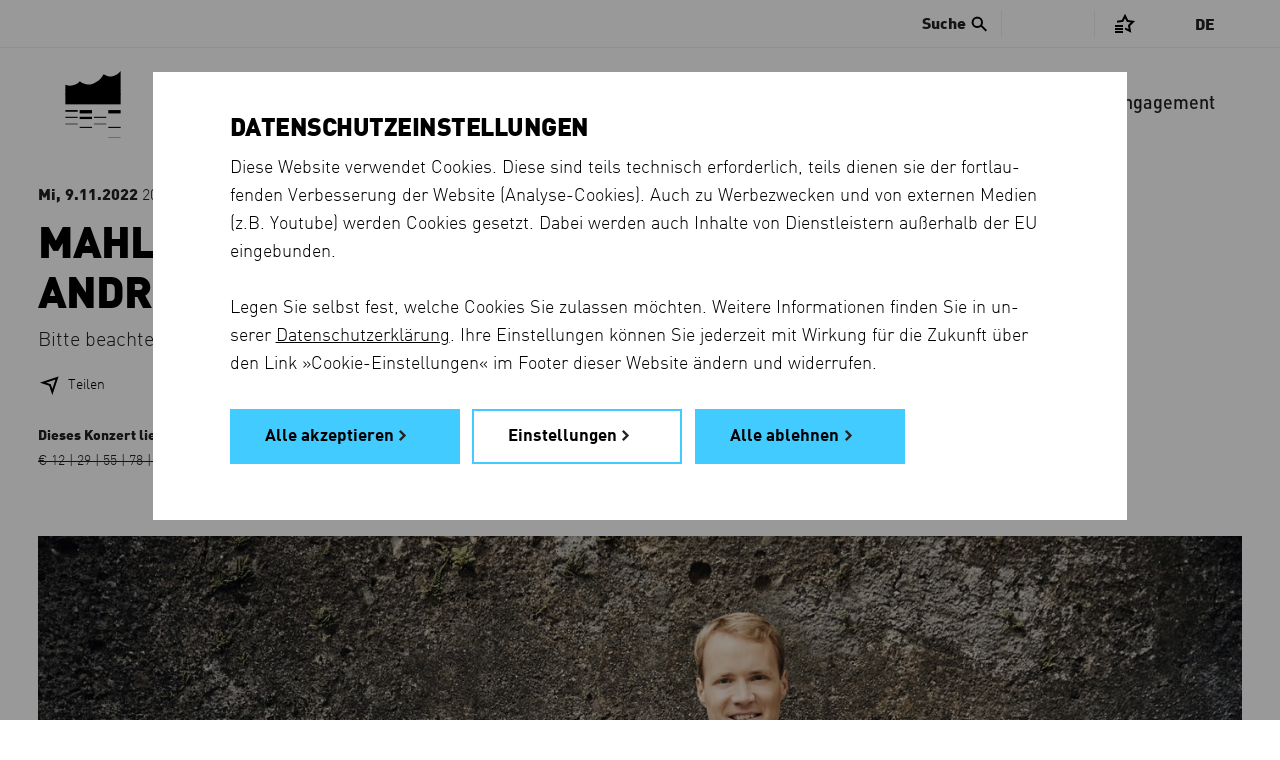

--- FILE ---
content_type: text/html; charset=utf-8
request_url: https://www.elbphilharmonie.de/de/programm/mahler-chamber-orchestra-andrew-staples-christoph-koncz/18254
body_size: 19618
content:




<!DOCTYPE HTML>
<html lang="de" prefix="og: http://ogp.me/ns# fb: http://ogp.me/ns/fb#" class="no-touch">
<head>
	<title>Mi, 9.11.2022 - Mahler Chamber Orchestra / Andrew Staples / Christoph Koncz - Elbphilharmonie Hamburg - Elbphilharmonie</title>

	<meta http-equiv="Content-Type" content="text/html; charset=UTF-8">
	<meta http-equiv="X-UA-Compatible" content="IE=edge">
	<meta name="description" content="Elbphilharmonie Großer Saal - Bitte beachten Sie die Besetzungsänderung">
	<meta name="robots" content="index, follow">
	<meta name="viewport" content="width=device-width, initial-scale=1.0, maximum-scale=5.0">
	<meta name="google-site-verification" content="JoUZ76dl6PXwuYZNAvCEgfVwns43082LWUvWr3_YDGg">
	<meta name="msvalidate.01" content="9AFB81202CCFE43F4652998779EE4914">

	<link rel="shortcut icon" href="https://d3c80vss50ue25.cloudfront.net/static/images/favicons/favicon.edbb048cd1b1.ico">
	<link rel="shortcut icon" sizes="196x196" href="https://d3c80vss50ue25.cloudfront.net/static/images/favicons/favicon-196.8d8dfca262e2.png">
	<link rel="icon" sizes="128x128" href="https://d3c80vss50ue25.cloudfront.net/static/images/favicons/favicon-128.529d6ecb723a.png">
	<link rel="icon" sizes="192x192" href="https://d3c80vss50ue25.cloudfront.net/static/images/favicons/favicon-192.7e5f03037d27.png">
	<link rel="apple-touch-icon" sizes="152x152" href="https://d3c80vss50ue25.cloudfront.net/static/images/favicons/favicon-152.3a9a6b59eb84.png">
	<link rel="apple-touch-icon" sizes="167x167" href="https://d3c80vss50ue25.cloudfront.net/static/images/favicons/favicon-167.605865468ee6.png">
	<link rel="apple-touch-icon" sizes="180x180" href="https://d3c80vss50ue25.cloudfront.net/static/images/favicons/favicon-180.eefc81e025b8.png">

	<link rel="preconnect" href="https://shop.elbphilharmonie.de/">
	<link rel="dns-prefetch" href="https://shop.elbphilharmonie.de/">
	<link rel="preconnect" href="https://cdn.elbphilharmonie.de/">
	<link rel="dns-prefetch" href="https://cdn.elbphilharmonie.de/">
	<link rel="dns-prefetch" href="https://merkliste.elbphilharmonie.de/">

	
	<link rel="alternate" href="/de/programm/mahler-chamber-orchestra-andrew-staples-christoph-koncz/18254" hreflang="de">
	
	<link rel="alternate" href="/en/whats-on/mahler-chamber-orchestra-andrew-staples-christoph-koncz/18254" hreflang="en">
	
	<link rel="alternate" hreflang="x-default" href="https://www.elbphilharmonie.de/de/programm/mahler-chamber-orchestra-andrew-staples-christoph-koncz/18254">

	<link href="https://d3c80vss50ue25.cloudfront.net/static/css/build/app.min.ca24ad70c7db.css" rel="stylesheet">

	

	

    <script>
        var DjangoApp = {
            settings: {
                STATIC_URL: "https://d3c80vss50ue25.cloudfront.net/static/",
                LANGUAGE_CODE: "de",
                ACTIVITY_ID: "",
                
                    SEARCH_URL_AJAX: "/de/suche/ajax/1/",
                    SEARCH_URL: "/de/suche/",
                
                NEWSLETTER_ENABLED: true,
                
                    API_USER_ENABLED: true,
                
                API_USER_DETAIL: "https://api.elbphilharmonie.de/de/api/user/",
                API_CART_DETAIL: "https://api.elbphilharmonie.de/de/api/cart/",
                SITE_ID: "6"
            },
            api: {},
            models: {},
            views: {},
            strings: {},
            templates: {}
        }
        var translations = {
            "expert-from": "Von",
            "expert-to": "Bis",
            "expert-composer": "Komponist",
            "expert-work": "Werk",
            "expert-distribution": "Reihe / Abonnement / Festival",
            "expert-performers": "Interpret",
            "expert-promoter": "Veranstalter",
            "expert-venue": "Spielort",
            "expert-day": "Tag",
            "expert-month": "Monat",
            "expert-year": "Jahr",
            "expert-period": "Zeitraum",
            "expert-reset": "Alle Filter löschen",
            "expert-canceled": "Auch abgesagte Termine anzeigen",
            "expert-error-date": "Bitte prüfen Sie das Datum",
            "expert-loading-text": "Die erweiterte Suche wird geladen...",
            "expert-results": "Ergebnisse",
            "expert-result": "Ergebnis",
            "expert-event-past": "Vergangene Veranstaltung",
						"unmute-video": "Stummschaltung aufheben",
						"mute-video": "Video stummschalten",
						"cartEmpty": "Warenkorb",
						"cartItemsCount": "Artikel im Warenkorb",
        }
    </script>


	<script id="cart-template" type="text/html">
		<% if(cart_items_count){ %>
		<span class="icon icon-basket has-item">Shopping Basket</span>
		<span class="items-count"><%- cart_items_count %></span>
		<% if(typeof remaining !== 'undefined'){ %><span class="additional-info"><%- remaining %> Min</span><% } %>
		<% }else{ %>
		<span class="icon icon-basket">Shopping Basket</span>
		<% } %>
	</script>


	<script id="user-template" type="text/html">
		<!-- profile1_link_begin -->
		<a href="" class="link-with-icon" title="Kundenkonto">
			<span class="icon icon-login">Kundenkonto</span>
			<!-- if logged in -->
			<% if(typeof is_authenticated !== 'undefined' && is_authenticated){ %><span class="additional-info"><%- display_name %></span><% } %>
		</a>
		<!-- profile1_link_end -->
		<% if(typeof is_authenticated !== 'undefined' && is_authenticated){ %>
		<div class="overlay-head-elements overlay-login">
			<div class="table">
				<div class="table-row">
					<div class="table-cell">
						<p class="username"><%- display_name %></p>
						<p><b>Kundennummer:</b> <%- customer_number %></p>
						<p><b>E-Mail:</b> <%- email %></p>
					</div>
					<div class="table-cell">
						<!-- profile2_link_begin -->
						<a href="">Kundenkonto</a>
						<!-- profile2_link_end -->
						<br>
						<!-- logout_link_begin -->
						<a href="">Logout</a>
						<!-- logout_link_end -->
					</div>
				</div>
			</div>
			<a href="#" class="icon icon-close" title="Close">Schließen</a>
		</div>
		<% } %>
	</script>

	

	

	
	<meta property="og:type" content="website" />
	<meta property="og:title" content="Mi, 9.11.2022 20 Uhr Mahler Chamber Orchestra / Andrew Staples / Christoph Koncz" />
	<meta property="og:description" content="Zwei tiefgründige Sinfonien von Franz Schubert rahmen diesen …" />
	
		<meta property="og:image" content="https://d3c80vss50ue25.cloudfront.net/media/filer_public_thumbnails/filer_public/aa/30/aa305aac-6502-4759-bbe3-73144414b1dd/konczchristoph_110476_110498_v3_byandreashechenberger1.jpg__1920x1920_q85_subject_location-942%2C411_subsampling-2_upscale.jpg" />
		<meta property="og:image:secure_url" content="https://d3c80vss50ue25.cloudfront.net/media/filer_public_thumbnails/filer_public/aa/30/aa305aac-6502-4759-bbe3-73144414b1dd/konczchristoph_110476_110498_v3_byandreashechenberger1.jpg__1920x1920_q85_subject_location-942%2C411_subsampling-2_upscale.jpg" />
	

	<meta property="article:author" content="https://www.facebook.com/elbphilharmonie.hamburg" />
	<meta property="og:image:width" content="500" />
	<meta property="og:image:height" content="480" />

	<script type="application/ld+json">
		{
			"url": "https://www.elbphilharmonie.de/de/programm/mahler-chamber-orchestra-andrew-staples-christoph-koncz/18254",
			"eventAttendanceMode": "https://schema.org/OfflineEventAttendanceMode",
			
			
			"offers": [
			
			{
			"url": "https://www.elbphilharmonie.de/de/programm/ticket/mahler-chamber-orchestra-andrew-staples-christoph-koncz/18254",
			"price": "12.00",
			"name": "eins",
			"@type": "Offer",
			"priceCurrency": "EUR",
			"availability": "http://schema.org/InStock",
			"category": "Primary"
			},
			
			{
			"url": "https://www.elbphilharmonie.de/de/programm/ticket/mahler-chamber-orchestra-andrew-staples-christoph-koncz/18254",
			"price": "29.00",
			"name": "zwei",
			"@type": "Offer",
			"priceCurrency": "EUR",
			"availability": "http://schema.org/InStock",
			"category": "Primary"
			},
			
			{
			"url": "https://www.elbphilharmonie.de/de/programm/ticket/mahler-chamber-orchestra-andrew-staples-christoph-koncz/18254",
			"price": "55.00",
			"name": "drei",
			"@type": "Offer",
			"priceCurrency": "EUR",
			"availability": "http://schema.org/InStock",
			"category": "Primary"
			},
			
			{
			"url": "https://www.elbphilharmonie.de/de/programm/ticket/mahler-chamber-orchestra-andrew-staples-christoph-koncz/18254",
			"price": "78.00",
			"name": "vier",
			"@type": "Offer",
			"priceCurrency": "EUR",
			"availability": "http://schema.org/InStock",
			"category": "Primary"
			},
			
			{
			"url": "https://www.elbphilharmonie.de/de/programm/ticket/mahler-chamber-orchestra-andrew-staples-christoph-koncz/18254",
			"price": "95.00",
			"name": "fünf",
			"@type": "Offer",
			"priceCurrency": "EUR",
			"availability": "http://schema.org/InStock",
			"category": "Primary"
			}
			
			],
			
			"location": {
			"@type": "MusicVenue",
			"address": "Platz der Deutschen Einheit 4,20457 Hamburg",
			"name": "Elbphilharmonie Großer Saal"
			},
			"@context": "http://schema.org/",
			"description": "Zwei tiefgründige Sinfonien von Franz Schubert rahmen diesen Konzertabend: Erklingt zu Beginn die&amp;nbsp; »Unvollendete« Siebte, schließt das Programm mit seiner »Tragischen« Vierten – in der der damals 19-Jährige mehr Innigkeit und manische Energie als wirkliche Tragik zum Ausdruckt bringt. Die Brücke bilden die Orchesterlieder von Benjamin Brittens außergewöhnlich besetzter Serenade, in der sich sich Tenor, Horn und Streicher zu einer wunderbar transparenten Mischung ergänzen.\n\nBitte beachten Sie: Aus gesundheitlichen Gründen muss die Dirigentin Joana Mallwitz kurzfristig die Leitung dieses Konzertes absagen. Das Dirigat übernimmt Christoph Koncz. Der junge Österreicher macht gerade rasant Karriere. In der laufenden Saison ist Christoph Koncz unter anderem mit dem Philharmonia Orchestra London zu erleben und gibt sein Debüt am Opernhaus Zürich und an der Opéra National de Bordeaux.",
			
				"image": "",
			
			
			"performer": [
			
			{
			"@type": "Person",
			"name": "Andrew Staples"
			},
			
			{
			"@type": "Person",
			"name": "José Vicente Castelló"
			},
			
			{
			"@type": "Person",
			"name": "Christoph Koncz"
			},
			
			{
			"@type": "Person",
			"name": "Mahler Chamber Orchestra"
			}
			
			],
			
			"@type": "MusicEvent",
			
			"name": "Mahler Chamber Orchestra / Andrew Staples / Christoph Koncz",
			
			"workPerformed": [
			
			{
			"@type": "CreativeWork",
			"name": "Franz Schubert"
			},
			
			{
			"@type": "CreativeWork",
			"name": "Sinfonie Nr. 7 h-Moll D 759 »Unvollendete«"
			},
			
			{
			"@type": "CreativeWork",
			"name": ""
			},
			
			{
			"@type": "CreativeWork",
			"name": "Benjamin Britten"
			},
			
			{
			"@type": "CreativeWork",
			"name": "Serenade für Tenor, Horn und Streicher op. 31"
			},
			
			{
			"@type": "CreativeWork",
			"name": ""
			},
			
			{
			"@type": "CreativeWork",
			"name": "– Pause –"
			},
			
			{
			"@type": "CreativeWork",
			"name": ""
			},
			
			{
			"@type": "CreativeWork",
			"name": ""
			},
			
			{
			"@type": "CreativeWork",
			"name": "Franz Schubert"
			},
			
			{
			"@type": "CreativeWork",
			"name": "Sinfonie Nr. 4 c-Moll D 417 »Tragische«"
			}
			
			],
			
			"startDate": "2022-11-09T20:00:00+01:00",
			"endDate": "2022-11-09T21:45:00+01:00"
		}
	</script>

</head>

<body class="no-js booking-detail-page">
	

	
		<!-- Google Tag Manager -->
<div data-cookie-consent="google_analytics">
  <!--if-consent
      <noscript><iframe src="//www.googletagmanager.com/ns.html?id=GTM-MH9K989"
      height="0" width="0" style="display:none;visibility:hidden"></iframe></noscript>
      <script>(function(w,d,s,l,i){w[l]=w[l]||[];w[l].push({'gtm.start':
      new Date().getTime(),event:'gtm.js'});var f=d.getElementsByTagName(s)[0],
      j=d.createElement(s),dl=l!='dataLayer'?'&l='+l:'';j.async=true;j.src=
      '//www.googletagmanager.com/gtm.js?id='+i+dl;f.parentNode.insertBefore(j,f);
      })(window,document,'script','dataLayer','GTM-MH9K989');</script>
    endif-->
</div>
<!-- End Google Tag Manager -->
	

	
	

	

	<div class="page-container " >

		








<header class="header">
	
	<a href="/de/" title="Elbphilharmonie Laeiszhalle Hamburg" class="header__logo">
		<svg version="1.1" xmlns="http://www.w3.org/2000/svg" xmlns:xlink="http://www.w3.org/1999/xlink" x="0px" y="0px"
	 viewBox="0 0 56 67.9" enable-background="new 0 0 56 67.9" xml:space="preserve" class="header__logo-svg">
<rect class="logo-line-11" x="43.5" y="39.6" width="12.5" height="3.4"/>
<rect class="logo-line-10" x="43.5" y="56.6" width="12.5" height="1.1"/>
<rect class="logo-line-9" x="43.5" y="67.6" width="12.5" height="0.3"/>
<rect class="logo-line-8" x="29" y="46.4" width="12.5" height="1.1"/>
<rect class="logo-line-7" x="29" y="53.4" width="12.5" height="0.6"/>
<rect class="logo-line-6" x="14.5" y="39.6" width="12.5" height="3.4"/>
<rect class="logo-line-5" x="14.5" y="46.4" width="12.5" height="2.3"/>
<rect class="logo-line-4" x="14.5" y="56.6" width="12.5" height="1.1"/>
<rect class="logo-line-3" y="39.6" width="12.5" height="1.7"/>
<rect class="logo-line-2" y="46.4" width="12.5" height="1.1"/>
<rect class="logo-line-1" y="53.4" width="12.5" height="0.6"/>
<rect class="logo-bottom" y="23.1" width="56" height="10.7"/>
<path class="logo-top" d="M56,0v24.1H0V13.9c5.1,2.2,11,0.8,14.7-3.4c7,6.3,18.5,2.8,24.1-7.3C49.2,9.8,55.9,0,56,0z"/>
<!-- <path class="logo-icon" d="M38.9,3.2c-5.6,10.1-17.1,13.6-24.1,7.3c-3.7,4.2-9.6,5.6-14.7,3.4l0,19.9h56V0C56,0,49.3,9.8,38.9,3.2"/> -->
</svg>

	</a>

	<div class="header__actions">
		<!-- Menu toggle button -->
		<button type="button" class="header__burger" aria-hidden="true" title="Menu">
			<i class="header__burger-line"></i>
			<i class="header__burger-line"></i>
			<i class="header__burger-line"></i>
		</button>

		<!-- User account icon -->
		<div class="header__actions--account header__above-item" data-name="Kundenkonto">
			<a href="#" class="header__above-account--link" title="Kundenkonto">
				<svg xmlns="http://www.w3.org/2000/svg" viewBox="0 0 24 24"><g data-name="Group 2201"><g fill="none" data-name="Group 2198" transform="translate(-1178 -12)"><path d="M1178 12h24v24h-24z" data-name="Rectangle 174"/><circle cx="4.746" cy="4.746" r="4.746" stroke="#000" stroke-miterlimit="10" stroke-width="2" data-name="Ellipse 81" transform="translate(1185.199 16.001)"/><path d="M1182.8 32.001a6.767 6.767 0 0 1 7-6.508 6.768 6.768 0 0 1 7 6.508" stroke="#000" stroke-miterlimit="10" stroke-width="2" data-name="Path 556"/></g></g></svg>
			</a>
		</div>

		<!-- Search icon -->
		<button type="button" class="header__actions--search" aria-hidden="true" title="Suche">
			<svg xmlns="http://www.w3.org/2000/svg" xml:space="preserve" x="0" y="0" version="1.1" viewBox="0 0 30 30"><path d="M29.875 27.35 19.076 16.549a10.444 10.444 0 0 0 1.916-6.035C20.992 4.714 16.29.01 10.49.01 4.69.01-.012 4.714-.012 10.515c0 5.8 4.703 10.501 10.502 10.501a10.47 10.47 0 0 0 5.956-1.854l10.81 10.81 2.619-2.62zM10.5 17.844a7.344 7.344 0 1 1 0-14.688 7.344 7.344 0 0 1 0 14.688z" fill="#000"/></svg>
		</button>
	</div>

	<nav aria-label="Main menu" class="header__navigation">
		<ul class="header__menu">
			<li class="header__menu-indicator"></li>
			
				<li class="header__menu-item header__menu-item--active" data-name="Programm">
					<a href="/de/programm/" class=" active" aria-current="page">Programm</a>
				</li>
			
				<li class="header__menu-item " data-name="Besuch">
					<a href="/de/besuch" class="">Besuch</a>
				</li>
			
				<li class="header__menu-item " data-name="Mediathek">
					<a href="/de/mediathek" class="">Mediathek</a>
				</li>
			
				<li class="header__menu-item " data-name="Die Häuser">
					<a href="/de/die-haeuser" class="">Die Häuser</a>
				</li>
			
				<li class="header__menu-item " data-name="Kinder &amp; Familie">
					<a href="/de/kinder-und-familie" class="">Kinder &amp; Familie</a>
				</li>
			
				<li class="header__menu-item " data-name="Shop">
					<a href="https://shop.elbphilharmonie.de/ep/de" class="">Shop</a>
				</li>
			
				<li class="header__menu-item " data-name="Engagement">
					<a href="/de/engagement" class="">Engagement</a>
				</li>
			
		</ul>

		<aside class="header__above">
			
				
					<div class="header__search js-search">
						<button class="header__search-button bold"><span class="header__search-text">Suche</span> <i class="icon-search"></i></button>
						<form id="search-form" action="/de/suche/" method="get" class="header__search-form js-search-form">
							<div class="header__search-wrapper">
								<i class="icon-search header__search-icon"></i>
								<label for="search-input" class="show-for-sr">Suche</label>
								<input type="search" id="search-input" placeholder="Suche" name="q" autocomplete="off" class="header__search-input js-autocomplete-input">
								<!-- <button type="submit" id="search-submit" value="Search" title=""></button> -->
							</div>
						</form>
						<nav class="header__autocomplete">
							<div class="header__autocomplete-loading loading-animation"></div>
              <div class="header__autocomplete-noresult">
                <h4>Ihre Suche ergab leider kein Ergebnis.</h4>
                <p class="din">Bitte versuchen Sie es mit einem anderen Suchbegriff.</p>
              </div>
							<ul class="header__autocomplete-list"></ul>
						</nav>
					</div>
				
			

			<div class="header__above-items--holder">
				<ul class="header__above-items header__above-items--auth-specific">
					<li class="header__above-item" data-name="Kundenkonto">
						<a href="#" class="header__above-account--link" title="Kundenkonto">
							<span class="header__above-text header__above-account--name bold">
								<span class="header__above-account--login">Login</span>
							</span>
							<i class="icon-account"></i>
						</a>
				</ul>
	
				<ul class="header__above-items">
					<li class="header__above-item header__above-item--merklist" data-name="Merkliste">
						<a href="#" title="Merkliste" class="" id="merklist">
							<i class="icon-merken"></i>
							<span class="header__above-count header__merklist-count"></span>
						</a>
					</li>
					
					<li class="header__above-item" data-name="Warenkorb">
						<a href="#" class="header__above-basket" title="Warenkorb">
							<i class="icon-basket"></i>
							<span class="header__above-count header__basket-count" aria-hidden="true"></span>
						</a>
					</li>
				</ul>
			</div>

			<div class="header__languages">
				
				
				<a href="#" class="header__languages-current" aria-expanded="false">De</a>
				<ul class="header__languages-options" aria-hidden="true">
					
						<li class="header__languages-option">
							<a href="/de/programm/mahler-chamber-orchestra-andrew-staples-christoph-koncz/18254"
                 class="header__languages-link--active  header__languages-link--DE header__languages-link"
                 lang="de" 
                 hreflang="de"
               >
							 	<!-- Show full language name -->
                <span class="show-for-large">
									Deutsch
								</span>

								<!-- Show just short name, e.g. EN -->
                <span class="hide-for-large">
									de
								</span>
              </a>
						</li>
					
						<li class="header__languages-option">
							<a href="/en/whats-on/mahler-chamber-orchestra-andrew-staples-christoph-koncz/18254"
                 class=" header__languages-link--EN header__languages-link"
                 lang="en" 
                 hreflang="en"
               >
							 	<!-- Show full language name -->
                <span class="show-for-large">
									English
								</span>

								<!-- Show just short name, e.g. EN -->
                <span class="hide-for-large">
									en
								</span>
              </a>
						</li>
					
				</ul>
			</div>
		</aside>

		<aside class="header__merklist grid-x align-center">
			<button title="Merkliste schließen" class="header__merklist-close" type="button"></button>
			<div class="header__merklist-wrapper cell small-10 medium-7 large-5" data-merkcontent="loggedin" style="display: none">
				<h2 class="header__merklist-title line-center">Ihre Merkliste ist leer</h2>
				<p class="header__merklist-text"> Mit der <strong>Merken</strong> <i class="icon-merken-star"></i> -Funktion können Sie Veranstaltungen in Ihrer Merkliste speichern.</p>
				<div class="header__merklist-button">
					<a href="/de/programm/" class="link link-default">Programm anschauen</a>
				</div>
			</div>

			<div class="header__merklist-wrapper cell small-10 medium-7 large-5" data-merkcontent="loggedout" >
				<h2 class="header__merklist-title line-center">Merkliste</h2>
				<p class="header__merklist-text">Um Ihre Merkliste einzusehen, müssen Sie sich anmelden. Wenn Sie noch kein Elbphilharmonie-Kundenkonto haben, können Sie sich schnell und einfach registrieren.</p>
				<div class="header__merklist-button">
					<a href="#" class="button link link-default header__merklist-account">Anmelden oder registrieren</a>
				</div>
			</div>

			<div class="header__merklist-container cell large-10 xlarge-12 grid-container" data-merkcontent="list" style="display: none">
        <div class="grid-x align-center header__merklist-header">
          <div class="cell large-8">
            <h2 class="header__merklist-title line-center">Merkliste</h2>
            <button type="button" class="header__merklist-clear" data-clear="all">Merkliste löschen <i class="icon-trash-merklist"></i></button>
            <button type="button" class="header__merklist-clear" data-clear="alert">Alle Ticketerinnungen deaktivieren <i class="icon-trash-merklist"></i></button>
          </div>
        </div>

				<!-- 
					Tab for events
					-
					This section contencted to tabGenerator() function in
					merklist.js. The name "events-tab__*" is the the key
					to separate tab from eachother. It mean everytime
					you want to create a new tab, you need to change
					"events-tab" to something else and pass it to the
					tabGenerator() function, whereever you want to use.
					-
					P.S.01 Don't miss the datasets on the <li> tags.
					P.S.02 Always add "events-tab__aside-item--active" to first <li> tag.
				-->
				<div class="events-tab grid-container">
					<aside class="events-tab__aside">
						<ul class="events-tab__aside-list">
							<li class="events-tab__aside-item events-tab__aside-item--active" tabindex="0" data-item="Upcoming" data-name="Upcoming">
								<!-- Upcoming Events -->
								Aktuelle Veranstaltungen
							</li>
							<li class="events-tab__aside-item" tabindex="0" data-item="Past" data-name="Past">
								<!-- Past Events -->
								Vergangene Veranstaltungen
							</li>
							<li class="events-tab__aside-line"></li>
						</ul>
					</aside>
				</div>
				<!-- /end -->

				<!-- 
					Event list
					-
					This "events-tab___*" here is also conetected to
					the tabGenerator() function. as long comment above
					will explain it better.
				-->
        <ul class="event-list events-tab__list merklist-list"></ul>
				<!-- /end -->

				<!-- 
					Empty list DOM
					-
					These element insert to "event-list" (the above element)
					by js so that we can use translate feature
				-->
				<ul style="display: none;" class="empty-elements">
					<li data-category="Past" class="past events-tab__item events-tab__item--empty">
						<span class="grid-x grid-margin-x align-center">
							<span class="cell large-8">
								Sie haben keine vergangenen Veranstaltungen gespeichert.
							</span>
						</span>
					</li>
					<li data-category="Upcoming" class="upcoming events-tab__item events-tab__item--empty">
						<span class="grid-x grid-margin-x align-center">
							<span class="cell large-8">
								Sie haben keine aktuellen Veranstaltungen gespeichert. 
							</span>
						</span>
					</li>
				</ul>

        <div class="header__merklist-loading">
          <div class="loading-animation"></div>
        </div>
        <div class="header__merklist-footer grid-margin-x grid-x align-center">
					<div class="cell large-8">
            <a href="/de/programm/" title="Weiter im Programm" class="button hollow link link-default">Weiter im Programm</a>
          </div>
        </div>
			</div>
		</aside>

	</nav>
</header>


		<main class="content-container">
			
	

	<header class="grid-container event-detail-head past">
		<div class="grid-x grid-x-margin">
			<div class="cell relative">
				<div class="grid-x">
					
						<div class="cell auto shrink date">
							<span class="caption">
								<time datetime="2022-11-09T20:00:00+01:00">
									<strong>Mi, 9.11.2022 </strong>
                                    20 Uhr
								</time>
							</span>
						</div>
					
					
						<div class="cell auto shrink place">
							<div id="search_content_start_1"></div>
							
								<a class="caption uppercase" data-anchor-link href="#venue">
									<strong>Elbphilharmonie</strong> Großer Saal
								</a>
							
							<div id="search_content_end_1"></div>
						</div>
					
				</div>
				<div class="grid-x grid-margin-x">
					<div class="cell large-8">
						<div id="search_content_start_2"></div>
						<h1 class="event-title no-line">
							Mahler Chamber Orchestra / Andrew Staples / Christoph Koncz
						</h1>
						
							<p class="event-subtitle subline" role="doc-subtitle">
								Bitte beachten Sie die Besetzungsänderung
							</p>
						
						<div id="search_content_end_2"></div>
					</div>
				</div>
        <div class="grid-x grid-margin-x event-head-bottom" data-event-id="26221">
					<div class="cell xlarge-shrink event-functions">
						<ul class="grid-x grid-margin-x">
							
							<li class="cell shrink event__function event__function--1 ">
								<button class="event__function-button event-share" aria-expanded="false">Teilen</button>
								<div class="event__function-content share" aria-hidden="true">
									
									<ul class="event__function-list link-list share-links  share-links-event">
										<li class="event__function-item">
											<a
												data-name="Facebook"
												class="share-link event__function-link link link-default share-facebook"
												href="https://www.facebook.com/sharer/sharer.php?u=https%3A//www.elbphilharmonie.de/de/programm/mahler-chamber-orchestra-andrew-staples-christoph-koncz/18254"
												target="_blank"
												onclick="window.open(this.href, '_blank'); return false;"
											>
												<i class="icon icon-share-facebook"></i> Facebook
											</a>
										</li>
										<li class="event__function-item">
											<a data-name="BlueSky" class="share-link event__function-link link link-default share-bluesky"
												href="https://bsky.app/intent/compose?text=Mi%2C%209.11.2022%2020 Uhr%20Mahler%20Chamber%20Orchestra%20/%20Andrew%20Staples%20/%20Christoph%20Koncz https%3A//www.elbphilharmonie.de/de/programm/mahler-chamber-orchestra-andrew-staples-christoph-koncz/18254" target="_blank">
												<i class="icon icon-share-bluesky"></i> BlueSky
											</a>
										</li>
										<li class="event__function-item only-desktop share-whatsapp">
											<a data-name="WhatsApp" class="share-link event__function-link link link-default" href="https://web.whatsapp.com/send?text=Diese%20Veranstaltung%20habe%20ich%20auf%20www.elbphilharmonie.de%20entdeckt%3A%0A%0AMi%2C%209.11.2022%2020%20Uhr%0AElbphilharmonie%20Gro%C3%9Fer%20Saal%0AMahler%20Chamber%20Orchestra%20/%20Andrew%20Staples%20/%20Christoph%20Koncz%0ABitte%20beachten%20Sie%20die%20Besetzungs%C3%A4nderung%0A%0ABesetzung%0AMahler%20Chamber%20Orchestra%0AAndrew%20Staples%3A%20Tenor%0AJos%C3%A9%20Vicente%20Castell%C3%B3%3A%20Horn%0ADirigent%3A%20Christoph%20Koncz%0A%0AProgramm%0AFranz%20Schubert%0ASinfonie%20Nr.%207%20h-Moll%20D%20759%20%C2%BBUnvollendete%C2%AB%0ABenjamin%20Britten%0ASerenade%20f%C3%BCr%20Tenor%2C%20Horn%20und%20Streicher%20op.%C2%A031%0A%E2%80%93%20Pause%20%E2%80%93%20%0AFranz%20Schubert%0ASinfonie%20Nr.%204%20c-Moll%20D%20417%20%C2%BBTragische%C2%AB%0A%0ADiese%20Veranstaltungen%20geh%C3%B6ren%20dazu%3A%0AElbphilharmonie%20Abo%203%0A%0Ahttps%3A//www.elbphilharmonie.de/de/programm/mahler-chamber-orchestra-andrew-staples-christoph-koncz/18254" target="_blank">
											<i class="icon icon-share-whatsapp"></i> WhatsApp
											</a>
										</li>
										<li class="event__function-item only-mobile share-whatsapp">
											<a data-name="WhatsApp" class="share-link event__function-link link link-default" href="whatsapp://send?text=Diese%20Veranstaltung%20habe%20ich%20auf%20www.elbphilharmonie.de%20entdeckt%3A%0A%0AMi%2C%209.11.2022%2020%20Uhr%0AElbphilharmonie%20Gro%C3%9Fer%20Saal%0AMahler%20Chamber%20Orchestra%20/%20Andrew%20Staples%20/%20Christoph%20Koncz%0ABitte%20beachten%20Sie%20die%20Besetzungs%C3%A4nderung%0A%0ABesetzung%0AMahler%20Chamber%20Orchestra%0AAndrew%20Staples%3A%20Tenor%0AJos%C3%A9%20Vicente%20Castell%C3%B3%3A%20Horn%0ADirigent%3A%20Christoph%20Koncz%0A%0AProgramm%0AFranz%20Schubert%0ASinfonie%20Nr.%207%20h-Moll%20D%20759%20%C2%BBUnvollendete%C2%AB%0ABenjamin%20Britten%0ASerenade%20f%C3%BCr%20Tenor%2C%20Horn%20und%20Streicher%20op.%C2%A031%0A%E2%80%93%20Pause%20%E2%80%93%20%0AFranz%20Schubert%0ASinfonie%20Nr.%204%20c-Moll%20D%20417%20%C2%BBTragische%C2%AB%0A%0ADiese%20Veranstaltungen%20geh%C3%B6ren%20dazu%3A%0AElbphilharmonie%20Abo%203%0A%0Ahttps%3A//www.elbphilharmonie.de/de/programm/mahler-chamber-orchestra-andrew-staples-christoph-koncz/18254">
												<i class="icon icon-share-whatsapp"></i> WhatsApp
											</a>
										</li>
										<li class="event__function-item share-mail">
											<a data-name="E-Mail" class="share-link event__function-link link link-default" href="mailto:?subject=Empfehlung%3A%20Mi%2C%209.11.2022%20Mahler%20Chamber%20Orchestra%20/%20Andrew%20Staples%20/%20Christoph%20Koncz&body=Diese%20Veranstaltung%20habe%20ich%20auf%20www.elbphilharmonie.de%20entdeckt%3A%0A%0AMi%2C%209.11.2022%2020%20Uhr%0AElbphilharmonie%20Gro%C3%9Fer%20Saal%0AMahler%20Chamber%20Orchestra%20/%20Andrew%20Staples%20/%20Christoph%20Koncz%0ABitte%20beachten%20Sie%20die%20Besetzungs%C3%A4nderung%0A%0ABesetzung%0AMahler%20Chamber%20Orchestra%0AAndrew%20Staples%3A%20Tenor%0AJos%C3%A9%20Vicente%20Castell%C3%B3%3A%20Horn%0ADirigent%3A%20Christoph%20Koncz%0A%0AProgramm%0AFranz%20Schubert%0ASinfonie%20Nr.%207%20h-Moll%20D%20759%20%C2%BBUnvollendete%C2%AB%0ABenjamin%20Britten%0ASerenade%20f%C3%BCr%20Tenor%2C%20Horn%20und%20Streicher%20op.%C2%A031%0A%E2%80%93%20Pause%20%E2%80%93%20%0AFranz%20Schubert%0ASinfonie%20Nr.%204%20c-Moll%20D%20417%20%C2%BBTragische%C2%AB%0A%0ADiese%20Veranstaltungen%20geh%C3%B6ren%20dazu%3A%0AElbphilharmonie%20Abo%203%0A%0Ahttps%3A//www.elbphilharmonie.de/de/programm/mahler-chamber-orchestra-andrew-staples-christoph-koncz/18254">
											<i class="icon icon-share-mail"></i> E-Mail
											</a>
										</li>
									</ul>
									
								</div>
							</li>

							
              
						</ul>
					</div>

					

					
						<div class="cell xlarge-auto event-status">
							





	




<div class="past-status status-box">
	
		
			
				
					<span class="status">Dieses Konzert liegt in der Vergangenheit!</span>
				
			

		
		
				
					<span class="strike">
						

<span class="prices"><span>&euro; </span><span>12</span>
				
			
				
					|
				
				
					<span>29</span>
				
			
				
					|
				
				
					<span>55</span>
				
			
				
					|
				
				
					<span>78</span>
				
			
				
					|
				
				
					<span>95</span></span>

					</span>
				
			
		
	
	
</div>

<div class="presale sale-status status-box" style="display: none;">
	<span class="ticket-and-prices">
		



	<a class="link link-ticket button large"
	   href="/de/programm/ticket/mahler-chamber-orchestra-andrew-staples-christoph-koncz/18254"
	   

	

	
		
	

	>

		<!--  --><span>Tickets <span class="price-from">ab € </span></span><span class="price-from"><span>12</span></span>

	</a>

		
			

<span class="prices"><span>&euro; </span><span>12</span>
				
			
				
					|
				
				
					<span>29</span>
				
			
				
					|
				
				
					<span>55</span>
				
			
				
					|
				
				
					<span>78</span>
				
			
				
					|
				
				
					<span>95</span></span>

		
	</span>
</div>


						</div>
					
				</div>
			</div>
		</div>
	</header>

	
		<div class="cell xlarge-auto event-sticky">
			





	




<div class="past-status status-box">
	
		
			
				
					<span class="status">Dieses Konzert liegt in der Vergangenheit!</span>
				
			

		
		
				
					<span class="strike">
						

<span class="prices"><span>&euro; </span><span>12</span>
				
			
				
					|
				
				
					<span>29</span>
				
			
				
					|
				
				
					<span>55</span>
				
			
				
					|
				
				
					<span>78</span>
				
			
				
					|
				
				
					<span>95</span></span>

					</span>
				
			
		
	
	
</div>

<div class="presale sale-status status-box" style="display: none;">
	<span class="ticket-and-prices">
		



	<a class="link link-ticket button large"
	   href="/de/programm/ticket/mahler-chamber-orchestra-andrew-staples-christoph-koncz/18254"
	   

	

	
		
	

	>

		<!--  --><span>Tickets <span class="price-from">ab € </span></span><span class="price-from"><span>12</span></span>

	</a>

		
			

<span class="prices"><span>&euro; </span><span>12</span>
				
			
				
					|
				
				
					<span>29</span>
				
			
				
					|
				
				
					<span>55</span>
				
			
				
					|
				
				
					<span>78</span>
				
			
				
					|
				
				
					<span>95</span></span>

		
	</span>
</div>


		</div>
	

	
	<div class="grid-container slideshow-media-container">
			
			<div class="slideshow-media slideshow-event">
				
					<figure class="slide has-dark-gradient">
						<picture>
							<source media="(max-width: 640px)" srcset="https://d3c80vss50ue25.cloudfront.net/media/filer_public_thumbnails/filer_public/aa/30/aa305aac-6502-4759-bbe3-73144414b1dd/konczchristoph_110476_110498_v3_byandreashechenberger1.jpg__686x387_q85_crop_subject_location-942%2C411_subsampling-2_upscale.jpg">
							<source media="(max-width: 1024px)" srcset="https://d3c80vss50ue25.cloudfront.net/media/filer_public_thumbnails/filer_public/aa/30/aa305aac-6502-4759-bbe3-73144414b1dd/konczchristoph_110476_110498_v3_byandreashechenberger1.jpg__948x533_q85_crop_subject_location-942%2C411_subsampling-2_upscale.jpg">
							<img src="https://d3c80vss50ue25.cloudfront.net/media/filer_public_thumbnails/filer_public/aa/30/aa305aac-6502-4759-bbe3-73144414b1dd/konczchristoph_110476_110498_v3_byandreashechenberger1.jpg__1420x695_q85_crop_subject_location-942%2C411_subsampling-2_upscale.jpg" alt="Christoph Koncz" title="Christoph Koncz © Andreas Hechenberger">
						</picture>
						<figcaption class="image-caption">Christoph Koncz © Andreas Hechenberger</figcaption>
					</figure>
				
					<figure class="slide has-dark-gradient">
						<picture>
							<source media="(max-width: 640px)" srcset="https://d3c80vss50ue25.cloudfront.net/media/filer_public_thumbnails/filer_public/ed/db/eddbde06-c9af-419e-aea9-f4f86ca681f8/mahler_chamber_orchestra_c_geoffroy_schied.jpg__686x387_q85_crop_subject_location-1015%2C576_subsampling-2_upscale.jpg">
							<source media="(max-width: 1024px)" srcset="https://d3c80vss50ue25.cloudfront.net/media/filer_public_thumbnails/filer_public/ed/db/eddbde06-c9af-419e-aea9-f4f86ca681f8/mahler_chamber_orchestra_c_geoffroy_schied.jpg__948x533_q85_crop_subject_location-1015%2C576_subsampling-2_upscale.jpg">
							<img src="https://d3c80vss50ue25.cloudfront.net/media/filer_public_thumbnails/filer_public/ed/db/eddbde06-c9af-419e-aea9-f4f86ca681f8/mahler_chamber_orchestra_c_geoffroy_schied.jpg__1420x695_q85_crop_subject_location-1015%2C576_subsampling-2_upscale.jpg" alt="Mahler Chamber Orchestra" title="Mahler Chamber Orchestra © Geoffroy Schied">
						</picture>
						<figcaption class="image-caption">Mahler Chamber Orchestra © Geoffroy Schied</figcaption>
					</figure>
				
			</div>
			

			
			<ul class="event__timeline">
					
							<li class="event__timeline-item">
									<p>
											Foyereinlass
											
													<span>19 Uhr</span>
											
									</p>
							</li>
					
							<li class="event__timeline-item">
									<p>
											Beginn
											
													<span>20 Uhr</span>
											
									</p>
							</li>
					
							<li class="event__timeline-item">
									<p>
											Pause
											
									</p>
							</li>
					
							<li class="event__timeline-item">
									<p>
											Ende
											
													<span>ca. 21:45 Uhr</span>
											
									</p>
							</li>
					
			</ul>
			
		</div>
		<div class="spacer"></div>
	

	




	<div id="search_content_start_3"></div>
	

<div class="event-detail-content grid-container">
	<div class="grid-x grid-margin-x align-center">
		<div class="cell medium-10 large-8 xxlarge-7">
			
				<h2 class="show-for-sr">Beschreibung</h2>
			
			
				<p>Zwei tiefgründige Sinfonien von Franz Schubert rahmen diesen Konzertabend: Erklingt zu Beginn die&nbsp; »Unvollendete« Siebte, schließt das Programm mit seiner »Tragischen« Vierten – in der der damals 19-Jährige mehr Innigkeit und manische Energie als wirkliche Tragik zum Ausdruckt bringt. Die Brücke bilden die Orchesterlieder von Benjamin Brittens außergewöhnlich besetzter Serenade, in der sich sich Tenor, Horn und Streicher zu einer wunderbar transparenten Mischung ergänzen.

<p><strong>Bitte beachten Sie</strong>: Aus gesundheitlichen Gründen muss die Dirigentin Joana Mallwitz kurzfristig die Leitung dieses Konzertes absagen. Das Dirigat übernimmt Christoph Koncz. Der junge Österreicher macht gerade rasant Karriere. In der laufenden Saison ist Christoph Koncz unter anderem mit dem Philharmonia Orchestra London zu erleben und gibt sein Debüt am Opernhaus Zürich und an der Opéra National de Bordeaux.</p></p>
			
			
		</div>
		<div class="cell xxlarge-1">
		</div>
	</div>
	
		<div class="spacer"></div>
	

	
		<div class="grid-x grid-margin-x align-center">
			<div class="cell medium-10 large-8">
				<div class="grid-x grid-margin-x">
					
						<div class="cell medium-6" id="programmheft">
							<h3>Programmheft</h3>
							
								<div class="link-wrap">
									<a href="https://d3c80vss50ue25.cloudfront.net/media/filer_public/27/f6/27f62978-6a7a-4461-b862-47653c0d7a98/programmheft_2022-11-09_mahler_chamber_orchestra_staples_mallwitz_web1.pdf" class="link link-download booklet-download" download="" target="_blank">
										Programmheft »Mahler Chamber Orchestra / Andrew Staples / Christoph Koncz« <span class="nobreak">(PDF, 3,2 MB)</span>
									</a>
								</div>
							
							<div class="spacer"></div>
						</div>
					
					
				</div>
			</div>
		</div>
	

	<div class="grid-x grid-margin-x align-center">
		<div class="cell medium-10 large-8">
			<div class="grid-x grid-margin-x">

				
					<div class="cell medium-6">
						<h3>Besetzung</h3>
						<p class="artists without-space">
<b>Mahler Chamber Orchestra</b></p>
<p class="artists without-space">
<b>Andrew Staples</b>&ensp;Tenor</p>
<p class="artists without-space">
<b>José Vicente Castelló</b>&ensp;Horn</p>
<p class="artists without-space">
Dirigent&ensp;<b>Christoph Koncz</b></p>

						<div class="spacer"></div>
					</div>
				

				
					<div class="cell medium-6">
						
							<h3>Programm</h3>
							<div class="grid-y align-center">
								<!-- START 
									 The .readmore-wrapper is used to hide/show the content. You can find the JS code in readmore.js:61
									 The .toggle-text button must be exactly the next sibling of the readmore-wrapper.
								-->
								<div class="readmore-wrapper">
									<p><b>Franz Schubert</b><br />
Sinfonie Nr. 7 h-Moll D 759 »Unvollendete«
</p>
<p><b>Benjamin Britten</b><br />
Serenade für Tenor, Horn und Streicher op.&nbsp;31
</p>
<p><span class="pause greyed-text">– Pause –  </span>

</p>
<p><b>Franz Schubert</b><br />
Sinfonie Nr. 4 c-Moll D 417 »Tragische«
</p>
								</div>
								<button class="link link-show-more toggle-text">
									<span class="text-show-more">Mehr lesen</span>
									<span class="text-show-less">Weniger lesen</span>
								</button>
								<!-- END -->

								<!-- <button class="link readmore-wrapper__toggle">
									<span class="more">Mehr lesen</span>
									<span class="less">Weniger lesen</span>
								</button> -->
							</div>
							
						<div class="spacer"></div>
					</div>
				

				

				

				
					<div class="cell medium-6">
						<h3>Abonnement</h3>
						
							<p>Elbphilharmonie Abo 3</p>
							
								<div class="anchor-module">
									<a href="/de/reihen/elbphilharmonie-abo-3/848" class="link link-default">
										Zum Abonnement
									</a>
								</div>
							
						
						<div class="spacer"></div>
					</div>
				

				

				

				

				

				

				

			</div>
		</div>
	</div>
</div>


	



	


<div class="event-detail-content grid-container">
  <div class="grid-x grid-margin-x align-center">
    <div class="cell medium-10 large-8">
      <div class="grid-x grid-margin-x">
        <div class="cell block-promoters">
          
            <p>Veranstalter: HamburgMusik</p>
          
          
          <div class="spacer"></div>
        </div>
      </div>
    </div>
  </div>
</div>
 
	<div id="search_content_end_3"></div>

	




	
		
<aside id="venue" class="grid-container venue-module">
	<div class="grid-x grid-margin-x align-center">
		<div class="cell medium-8 large-6">
			<h2 class="light">
				
					<span class="preline light">
						Spielort
					</span>
					<span class="show-for-sr">:</span>
				
				<strong>Elbphilharmonie</strong> <br> Großer Saal
			</h2>
		</div>
		<div class="cell medium-4 large-3 large-offset-1 xlarge-offset-1 xxlarge-offset-1">
		</div>
		<div class="cell medium-8 large-6">
			<p>Das Herzstück der Elbphilharmonie: Der große Konzertsaal mit 2.100 Plätzen ist nach dem Weinberg-Prinzip gebaut – mit der Bühne in der Mitte, die von terrassenförmigen Publikumsrängen umgeben ist.</p><br>
			<ul class="accordion" data-accordion>
				
<li>
	<details class="accordion-item" id="das-richtige-timing-100">
		<summary class="accordion-title">Das richtige Timing</summary>
		<div class="content">
			<p>Die Elbphilharmonie ist ein besonderes Gebäude an einem besonderen Ort. Bitte planen Sie für die Anfahrt und den Weg in den Konzertsaal genügend Zeit ein. Wir empfehlen, die Anreise so zu planen, dass Sie spätestens <strong>30 Minuten vor Veranstaltungsbeginn</strong> auf der Plaza sind. Ein Nacheinlass für verspätete Besucher kann nicht garantiert werden.</p>

<p>Konzerttickets für den Großen Saal und den Kleinen Saal berechtigen zum Besuch der Plaza bereits ab zwei Stunden vor Veranstaltungsbeginn. Besucher der Kaistudios benötigen zusätzlich ein Plaza-Ticket, um die Plaza besichtigen zu können.</p>

<p><strong>Einlasszeiten:</strong></p>

<p>Veranstaltungen ohne Einführung:<br />
Foyers Großer Saal: 60 Minuten vor Veranstaltungsbeginn<br />
Großer Saal: 30 Minuten vor Veranstaltungsbeginn</p>

<p>Veranstaltungen mit Einführung:<br />
Foyers Großer Saal: 90 Minuten vor Veranstaltungsbeginn<br />
Großer Saal: 15 Minuten vor Beginn der Einführung</p>

<p>Wenn für diese Veranstaltung eine Einführung angeboten wird, ist dies weiter oben unter PROGRAMM vermerkt.</p>
		</div>
	</details>
</li>

<li>
	<details class="accordion-item" id="anfahrt-123">
		<summary class="accordion-title">Anfahrt</summary>
		<div class="content">
			<p><a href="http://www.google.de/maps/place/Elbphilharmonie+Hamburg/@53.5413338,9.9819387,17z/data=!3m1!4b1!4m2!3m1!1s0x47b18f066770c44f:0xb2e4ab2a68984286" target="_self">Elbphilharmonie Hamburg<br />
Platz der Deutschen Einheit<br />
20457 Hamburg</a><br />
<br />
Die Elbphilharmonie ist mit Bus und Bahn sowie Fahrrad und Schiff sehr gut zu erreichen.</p>

<p>Die nächstgelegenen Haltestellen sind:<br />
U3: Baumwall (Elbphilharmonie)<br />
U4: Überseequartier<br />
Bus 2, 111: Am Kaiserkai (Elbphilharmonie)<br />
Bus 6: Auf dem Sande (Speicherstadt)<br />
Fährlinie 72: Anleger »Elbphilharmonie«<br />
StadtRAD: U Baumwall (Elbphilharmonie) und Am Kaiserkai / Großer Grasbrook</p>

<p><a href="http://www.apcoa.de/parken/hamburg/elbphilharmonie/" target="_self">Parkhaus in der Elbphilharmonie</a> (durchgehend geöffnet, 435 Stellplätze):<br />
Bitte achten Sie darauf, die Einfahrt »Elbphilharmonie« zu nutzen. Die Einfahrt »Elbphilharmonie Hotel« ist den Gästen des Hotels »The Westin Hamburg« vorbehalten.</p>

<p>Weitere Informationen zu Preisen und zur Vorbuchung des vergünstigten Pauschaltarifs finden Sie auf dieser Seite: <a href="http://www.elbphilharmonie.de/de/anfahrt#mit-dem-auto-61561" target="_self">Anfahrt mit dem Auto</a></p>
		</div>
	</details>
</li>

<li>
	<details class="accordion-item" id="der-weg-zu-ihrem-sitzplatz-14">
		<summary class="accordion-title">Der Weg zu Ihrem Sitzplatz</summary>
		<div class="content">
			<p>Alle Besucher betreten das Gebäude über den Haupteingang,&nbsp;der Zugang zum Konzertsaal erfolgt über die »Plaza«, der Aussichtsplattform auf der 8. Etage der Elbphilharmonie.&nbsp;Die Plaza ist vom Eingangsbereich aus über die lange Rolltreppe erreichbar. Ihre Tickets werden zweimal kontrolliert, an der Zutrittskontrolle im Eingangsbereich sowie auf der Plaza vor dem Aufgang zum Großen Saal.</p>

<p>Die Saaleingänge finden Sie in den Etagen 12, 13, 15 und 16.</p>
		</div>
	</details>
</li>

<li>
	<details class="accordion-item" id="garderobe-68">
		<summary class="accordion-title">Garderobe</summary>
		<div class="content">
			<p>Die Garderoben befinden sich in der 11. Etage (Garderobengebühr: € 2). Jacken und Handtaschen dürfen mit in den Saal genommen werden.</p>

<p>Stockschirme, Taschen ab Größe DIN A3 (42 cm × 30 cm) sowie Reisegepäck und andere sperrige Gegenstände müssen in den <strong>Schließfächern</strong> (Höchstmaß 27 x 87 x 47 cm) im Gang rechts neben der großen Rolltreppe im Erdgeschoss / Eingangsbereich verwahrt werden.</p>

<p>Kinderwagen können beim Einlasspersonal auf der Plaza abgegeben werden. Rollatoren können an den Saaleingängen abgegeben werden und bleiben in der Nähe des Gastes.</p>
		</div>
	</details>
</li>

<li>
	<details class="accordion-item" id="toiletten-110">
		<summary class="accordion-title">Toiletten</summary>
		<div class="content">
			<p>Die meisten Waschräume gibt es im 13. Obergeschoss. Weitere Toiletten gibt es in der 11., 12. und 15. Etage.</p>

<p>Barrierefreie Toiletten befinden sich im 12. Obergeschoss auf der Nordseite und im 13. Obergeschoss rechts neben der großen Bar. Das Servicepersonal hilft Ihnen gerne weiter.</p>
		</div>
	</details>
</li>


				
<li>
	<details class="accordion-item" id="foto-und-filmaufnahmen-113">
		<summary class="accordion-title">Foto- und Filmaufnahmen</summary>
		<div class="content">
			<p>Im Konzertsaal ist das Filmen und Fotografieren während des Konzerts untersagt. Auf der Plaza und in den Foyers sowie vor und nach Veranstaltungen im Saal sind Foto- und Filmaufnahmen für private Zwecke erlaubt, solange die Privatsphäre anderer Besucher und der störungsfreie Betriebsablauf gewahrt bleiben. Mitarbeiter:innen dürfen nicht fotografiert werden.</p>

<p>Das Aufzeichnen von Veranstaltungen auf Ton- oder Bildträger ist nicht gestattet.</p>

<p>Film- oder Fotoaufnahmen zu redaktionellen oder kommerziellen Zwecken müssen vorab durch die <a href="/de/presse#pressekontakt" target="_self">Pressestelle</a> der Elbphilharmonie genehmigt werden.</p>
		</div>
	</details>
</li>

<li>
	<details class="accordion-item" id="barrierefreiheit-6">
		<summary class="accordion-title">Barrierefreiheit</summary>
		<div class="content">
			<p>Alle Säle sind auch für Menschen mit Behinderungen zugänglich. Weitere Infos unter <a href="/barrierefreiheit" target="_self">www.elbphilharmonie.de/barrierefreiheit</a>.</p>

<p>Fahrstühle zur Plaza gibt es im Gang rechts neben der Rolltreppe. Auf der Plaza angekommen finden Sie die Aufzüge, die ins Foyer des Großen und des Kleinen&nbsp;Saales führen, direkt rechterhand. Bitte beachten Sie, dass sich die Garderoben für den Großen Saal nur in der 11. Etage befinden. Von dort führen jeweils weitere Fahrstühle in die oberen Etagen.&nbsp;</p>

<p>Barrierefreier Zugang zur 5. Etage des Kaispeichers: Bitte nutzen Sie die Aufzüge vom Parkhaus ins 6. OG und klingeln Sie dort am Hintereingang. Die Toiletten befinden sich im 7. OG und sind mit dem Aufzug vom 5. und 6. OG aus zu erreichen. Es steht eine barrierefreie Toilette zur Verfügung.</p>
		</div>
	</details>
</li>

<li>
	<details class="accordion-item" id="husten-klatschen-plaudern-tipps-fur-den-konzertbesuch-297">
		<summary class="accordion-title">Husten, Klatschen, Plaudern – Tipps für den Konzertbesuch</summary>
		<div class="content">
			<p>Ein Konzert in der Elbphilharmonie ist für das Publikum wie für die Künstler ein besonderes Erlebnis. Besucher und Musiker schwärmen von der präzisen Akustik. Hier hört man auch auf den obersten Plätzen jeden einzelnen Ton.<br />
&nbsp;<br />
Leider gilt dies auch für die andere Richtung: Selbst vermeintlich leise Geräusche aus dem Publikum sind überall im Saal deutlich zu vernehmen. Wir bitten Sie daher, bei Ihrem Besuch einige wichtige Hinweise zu beachten: <a href="https://www.elbphilharmonie.de/de/mediathek/tipps-fur-den-konzertbesuch/881" target="_self">Tipps für den Konzertbesuch</a></p>
		</div>
	</details>
</li>


			</ul>
		</div>
		<div class="cell medium-4 large-3 large-offset-1 xlarge-offset-1 xxlarge-offset-1 images">
			<figure class="image-module">
				<picture>
					<source media="(max-width: 640px)" srcset="https://d3c80vss50ue25.cloudfront.net/media/filer_public_thumbnails/filer_public/2f/55/2f557ec0-c98e-4432-9a21-d3dd7bdd4113/elbphilhamonie_grosser_saal_foto_chris_lee.jpg__686x387_q85_crop_subject_location-960%2C640_subsampling-2_upscale.jpg">
					<img src="https://d3c80vss50ue25.cloudfront.net/media/filer_public_thumbnails/filer_public/2f/55/2f557ec0-c98e-4432-9a21-d3dd7bdd4113/elbphilhamonie_grosser_saal_foto_chris_lee.jpg__320x240_q85_crop_subject_location-960%2C640_subsampling-2_upscale.jpg" title="Elbphilharmonie Großer Saal © Chris Lee">
				</picture>
				<figcaption>Elbphilharmonie Großer Saal © Chris Lee</figcaption>
			</figure>
		</div>
		<div class="clearer"></div>
	</div>
</aside>
<div class="spacer"></div>



		


	<section class="grid-container detail-teasers">
		<div class="grid-x grid-margin-x align-center">
			<div class="cell">
				<h2>
					
						Rund um die Veranstaltung
					
				</h2>
			</div>
		</div>
		<div class="spacer small"></div>
		<div class="grid-x grid-margin-x slider-detail-teasers">
			
				
					<div class="slide cell medium-5 large-4 bigteaser__item">
						<div class="bigteaser__figure" style="background-image: url(/static/images/content/zukunftsmusik.jpg)">
						</div>
						<h3 class="bigteaser__subtitle">
							<a href="/de/schule-und-kita/zukunftsmusik">
								ZukunftsMusik
							</a>
						</h3>
						<p class="description-bold bigteaser__title" role="doc-subtitle">Künstlergespräche, Proben- und Konzertbesuch für Schülerinnnen und Schüler</p>
						<a class="button link link-default" href="/de/schule-und-kita/zukunftsmusik">Mehr erfahren</a>
					</div>
				
			
				
					<div class="slide cell medium-5 large-4 bigteaser__item">
						<div class="bigteaser__figure" style="background-image: url(https://d3c80vss50ue25.cloudfront.net/media/filer_public_thumbnails/filer_public/74/3c/743c5ec1-835f-4c51-b9c5-cb1e6e7739f4/220303_raetzke_elbphilharmonie_0536.jpg__720x968_q85_crop_subject_location-960%2C640_subsampling-2_upscale.jpg)">
						</div>
						<h3 class="bigteaser__subtitle">
							<a href="/de/plaza">
								Elbphilharmonie Plaza
							</a>
						</h3>
						<p class="description-bold bigteaser__title" role="doc-subtitle">Rundumblick auf der Aussichtsplattform ab zwei Stunden vor dem Konzert</p>
						<a class="button link link-default" href="/de/plaza">Mehr zur Plaza</a>
					</div>
				
			
				
					<div class="slide cell medium-5 large-4 bigteaser__item">
						<div class="bigteaser__figure" style="background-image: url(https://d3c80vss50ue25.cloudfront.net/media/filer_public_thumbnails/filer_public/b3/eb/b3eb105b-2234-4ba8-a46a-ebceaaaef601/230922_ep_grosser_saal_foyer_gastronomie_c_sophie_wolter_22_1.jpg__720x968_q85_crop_subject_location-1262%2C622_subsampling-2_upscale.jpg)">
						</div>
						<h3 class="bigteaser__subtitle">
							<a href="/de/gastronomie">
								Konzertgastronomie
							</a>
						</h3>
						<p class="description-bold bigteaser__title" role="doc-subtitle">Vor dem Konzert und in den Pausen</p>
						<a class="button link link-default" href="/de/gastronomie">Mehr erfahren</a>
					</div>
				
			
				
					<div class="slide cell medium-5 large-4 bigteaser__item">
						<div class="bigteaser__figure" style="background-image: url(https://d3c80vss50ue25.cloudfront.net/media/filer_public_thumbnails/filer_public/9a/00/9a000ac9-3e6b-46bc-8a82-70db46f6156d/elbphilharmonie_c_sophie_wolter_15.jpg__720x968_q85_crop_subject_location-859%2C1015_subsampling-2_upscale.jpg)">
						</div>
						<h3 class="bigteaser__subtitle">
							<a href="/de/mediathek/wissenswertes-zum-konzertbesuch/881">
								Husten, Klatschen, Plaudern
							</a>
						</h3>
						<p class="description-bold bigteaser__title" role="doc-subtitle">Tipps für den Konzertbesuch</p>
						<a class="button link link-default" href="/de/mediathek/wissenswertes-zum-konzertbesuch/881">Jetzt informieren</a>
					</div>
				
			
		</div>
	</section>
	<div class="spacer"></div>


	

  


      

<aside class="merklist-modal">
	<div class="merklist-modal__wrapper">
		<button class="merklist-modal__close js-merklist-modal__close" type="button" title="Schließen"></button>
    <!-- MODAL: login -->
    <div class="merklist-modal__content" data-modal="login">
      <p class="merklist-modal__title line-center h3">Merkliste</p>
      <p class="merklist-modal__text">Anmeldung erforderlich. Wenn Sie noch kein Elbphilharmonie-Kundenkonto besitzen, können Sie sich schnell und einfach registrieren.</p>
      <div class="merklist-modal__button">
        <a href="#" class="button link link-default merklist-modal__account">Anmelden oder registrieren</a>
      </div>
    </div>
    <!-- MODAL: alert check -->
    <div class="merklist-modal__content" data-modal="alert" style="display: none;">
      <p class="merklist-modal__title line-center h3">Ihre Auswahl</p>
      <label  class="merklist-modal__label">
      <input type="radio" name="alert" class="merklist-modal__radio" value="1">
        <span>Auf die Merkliste setzen</span>
      </label>
      <label class="merklist-modal__label">
      <input type="radio" name="alert" class="merklist-modal__radio" value="2" checked>
        <span>Erinnerung an den Vorverkaufsstart aktivieren</span>
        <span class="merklist-modal__text">Sie werden einen Tag vor Beginn des Ticketvorverkaufs per E-Mail informiert.</span>
      </label>
      <div class="merklist-modal__button">
        <button type="button" class="button link link-default merklist-modal__save">Bestätigen</button>
      </div>
    </div>
    <!-- MODAL: alert uncheck -->
    <div class="merklist-modal__content" data-modal="uncheck" style="display: none;">
      <p class="merklist-modal__title line-center h3">Merkliste bearbeiten</p>
      <label class="merklist-modal__label">
        <input type="radio" name="uncheck" class="merklist-modal__radio" value="1" checked>
        <span>Ticketerinnerung deaktivieren</span>
      </label>
      <label  class="merklist-modal__label">
        <input type="radio" name="uncheck" class="merklist-modal__radio" value="DELETE">
        <span>Veranstaltung ganz von der Merkliste entfernen</span>
      </label>
      <div class="merklist-modal__button">
        <button type="button" class="button link link-default merklist-modal__save">Bestätigen</button>
      </div>
    </div>
	</div>
</aside>

      <aside class="blog__lightbox">
  <div class="blog__lightbox-container">
    <button class="blog__lightbox-close" title="Close modal"></button>
    <div class="blog__lightbox-wrapper">
      <iframe src="" id="blog-iframe" scrolling="no" class="blog__lightbox-iframe" allow="fullscreen"></iframe>
    </div>
  </div>
</aside>

		</main>

		
            
			    




<footer class="footer footer--rolex">
	
		

<div class="news-banner-container">
    <div class="grid-x grid-margin-x align-center cms-row">
        <div class="news-banner-content cell medium-10 large-8 cms-col">
            <div class="news-banner-item">
                <a href="/de/newsletter" class="home-intro__newsletter button-circle yellow">
                    <i class="icon-newsletter"></i>
                    <span class="home-intro__newsletter-text button-circle-text">Newsletter abonnieren</span>
                </a>
            </div>
            <div class="news-banner-item news-banner-text">
                <p>Mit dem <strong>Newsletter</strong> auf dem Laufenden bleiben</p>
                <a href="/de/newsletter" class="link link-default detail-link">Zur Newsletter-Anmeldung</a>
            </div>
        </div>

    </div>
</div>

	

	<div class="grid-container">
		<div class="footer__wrapper-top">
			<button type="button" onclick="Footer.onScrollTop()" class="link link-show-less footer__button-top">Nach oben</button>
		</div>
	</div>
	<div class="grid-container footer__wrapper">
		<ul class="footer__menu">
			
			
				<li class="footer__menu-item"><a href="/de/kontakt-elbphilharmonie" class="">Kontakt</a></li>
			
				<li class="footer__menu-item"><a href="/de/faq" class="">FAQ</a></li>
			
				<li class="footer__menu-item"><a href="/de/publikationen" class="">Publikationen</a></li>
			
				<li class="footer__menu-item"><a href="/de/erweiterte-suche" class="">Konzertarchiv</a></li>
			
				<li class="footer__menu-item"><a href="/de/presse" class="">Presse</a></li>
			
				<li class="footer__menu-item"><a href="/de/vermietung" class="">Vermietung</a></li>
			
				<li class="footer__menu-item"><a href="/de/team" class="">Team</a></li>
			
				<li class="footer__menu-item"><a href="/de/karriere" class="">Karriere</a></li>
			
				<li class="footer__menu-item"><a href="/de/impressum" class="">Impressum</a></li>
			
				<li class="footer__menu-item"><a href="/de/zahlung" class="">Zahlung</a></li>
			
				<li class="footer__menu-item"><a href="/de/agb" class="">AGB</a></li>
			
				<li class="footer__menu-item"><a href="/de/datenschutzerklaerung" class="">Datenschutz</a></li>
			
				<li class="footer__menu-item"><a href="/de/barrierefreiheit" class="">Barrierefreiheit</a></li>
			
				<li class="footer__menu-item"><a href="javascript:window.elbphilharmonie.consent.editSettings()">Cookie-Einstellungen</a></li>
		</ul>
		<aside class="footer__column">
			
			<ul class="footer__socials">
				<li class="footer__social"><a href="https://www.facebook.com/elbphilharmonie.hamburg" title="Facebook" class="icon-facebook footer__social-link" rel="noopener" target="_blank"></a></li>
				<li class="footer__social"><a href="https://www.youtube.com/user/ElbphilharmonieHH" title="Youtube" class="icon-youtube footer__social-link" rel="noopener" target="_blank"></a></li>
				<li class="footer__social"><a href="https://www.instagram.com/elbphilharmonie/" title="Instagram" class="icon-instagram footer__social-link" rel="noopener" target="_blank"></a></li>
				<li class="footer__social"><a href="https://bsky.app/profile/elbphilharmonie.de" title="BlueSky" class="icon-bluesky footer__social-link" rel="noopener" target="_blank"></a></li>
				<li class="footer__social"><a href="https://www.tiktok.com/@elbphilharmoniehamburg" title="TikTok" class="icon-tiktok footer__social-link" rel="noopener" target="_blank"></a></li>
				<li class="footer__social"><a href="https://open.spotify.com/user/elbphilharmonie" title="Spotify" class="icon-spotify footer__social-link" rel="noopener" target="_blank"></a></li>
			</ul>
		</aside>
	</div>

	



<ul class="sitemap grid-container" id="sitemap" hidden="hidden">
	
	
		
			<li class="sitemap__column sitemap__column--logo">
        <a href="/de/" title="Elbphilharmonie Laeiszhalle Hamburg">
          <svg version="1.1" xmlns="http://www.w3.org/2000/svg" xmlns:xlink="http://www.w3.org/1999/xlink" x="0px" y="0px"
	 viewBox="0 0 56 67.9" enable-background="new 0 0 56 67.9" xml:space="preserve" class="header__logo-svg">
<rect class="logo-line-11" x="43.5" y="39.6" width="12.5" height="3.4"/>
<rect class="logo-line-10" x="43.5" y="56.6" width="12.5" height="1.1"/>
<rect class="logo-line-9" x="43.5" y="67.6" width="12.5" height="0.3"/>
<rect class="logo-line-8" x="29" y="46.4" width="12.5" height="1.1"/>
<rect class="logo-line-7" x="29" y="53.4" width="12.5" height="0.6"/>
<rect class="logo-line-6" x="14.5" y="39.6" width="12.5" height="3.4"/>
<rect class="logo-line-5" x="14.5" y="46.4" width="12.5" height="2.3"/>
<rect class="logo-line-4" x="14.5" y="56.6" width="12.5" height="1.1"/>
<rect class="logo-line-3" y="39.6" width="12.5" height="1.7"/>
<rect class="logo-line-2" y="46.4" width="12.5" height="1.1"/>
<rect class="logo-line-1" y="53.4" width="12.5" height="0.6"/>
<rect class="logo-bottom" y="23.1" width="56" height="10.7"/>
<path class="logo-top" d="M56,0v24.1H0V13.9c5.1,2.2,11,0.8,14.7-3.4c7,6.3,18.5,2.8,24.1-7.3C49.2,9.8,55.9,0,56,0z"/>
<!-- <path class="logo-icon" d="M38.9,3.2c-5.6,10.1-17.1,13.6-24.1,7.3c-3.7,4.2-9.6,5.6-14.7,3.4l0,19.9h56V0C56,0,49.3,9.8,38.9,3.2"/> -->
</svg>

          
        </a>
			</li>
      <li class="sitemap__column">
        <ul class="sitemap__items">
		
	
		
			<li class="sitemap__item">
		        <a href="/de/programm/" title="Programm" class="sitemap__title">
					Programm
		        </a>
		        <ul class="sitemap__submenu">
					







					
					
						<li class="sitemap__submenu-item">
							<a href="/de/abos" class="">Abonnements</a>
							<ul class="sitemap__submenu-3 menu3">
								
							</ul>
						</li>
					
						<li class="sitemap__submenu-item">
							<a href="/de/mitmachen" class="">Mitmachen</a>
							<ul class="sitemap__submenu-3 menu3">
								
							</ul>
						</li>
					
						<li class="sitemap__submenu-item">
							<a href="/de/saison" class="">Saison 2025/26</a>
							<ul class="sitemap__submenu-3 menu3">
								
							</ul>
						</li>
					
				</ul>
			</li>
		
	
		
			<li class="sitemap__item">
		        <a href="/de/besuch" title="Besuch" class="sitemap__title">
					Besuch
		        </a>
		        <ul class="sitemap__submenu">
					
					
						<li class="sitemap__submenu-item">
							<a href="/de/ticketinformationen" class="">Ticketinformationen</a>
							<ul class="sitemap__submenu-3 menu3">
								
							</ul>
						</li>
					
						<li class="sitemap__submenu-item">
							<a href="/de/u30" class="">Elbphilharmonie U30</a>
							<ul class="sitemap__submenu-3 menu3">
								
							</ul>
						</li>
					
						<li class="sitemap__submenu-item">
							<a href="/de/mediathek/tipps-fur-den-konzertbesuch/881" class="">Wissenswertes vor dem Konzertbesuch</a>
							<ul class="sitemap__submenu-3 menu3">
								
							</ul>
						</li>
					
						<li class="sitemap__submenu-item">
							<a href="/de/anfahrt" class="">Anfahrt</a>
							<ul class="sitemap__submenu-3 menu3">
								
							</ul>
						</li>
					
						<li class="sitemap__submenu-item">
							<a href="/de/konzert-tipps/" class="">Elbphilharmonie Konzert-Tipps</a>
							<ul class="sitemap__submenu-3 menu3">
								
							</ul>
						</li>
					
						<li class="sitemap__submenu-item">
							<a href="/de/gastronomie" class="">Gastronomie</a>
							<ul class="sitemap__submenu-3 menu3">
								
							</ul>
						</li>
					
						<li class="sitemap__submenu-item">
							<a href="/de/plaza" class="">Plaza</a>
							<ul class="sitemap__submenu-3 menu3">
								
							</ul>
						</li>
					
						<li class="sitemap__submenu-item">
							<a href="/de/fuehrungen" class="">Hausführungen</a>
							<ul class="sitemap__submenu-3 menu3">
								
							</ul>
						</li>
					
						<li class="sitemap__submenu-item">
							<a href="/de/gutscheine" class="">Gutscheine</a>
							<ul class="sitemap__submenu-3 menu3">
								
							</ul>
						</li>
					
						<li class="sitemap__submenu-item">
							<a href="/de/hotel" class="">Hotel</a>
							<ul class="sitemap__submenu-3 menu3">
								
							</ul>
						</li>
					
				</ul>
			</li>
		
	
		
			<li class="sitemap__item">
		        <a href="/de/mediathek" title="Mediathek" class="sitemap__title">
					Mediathek
		        </a>
		        <ul class="sitemap__submenu">
					
					
						<li class="sitemap__submenu-item">
							<a href="/de/mediathek/category/streams" class="">Streams</a>
							<ul class="sitemap__submenu-3 menu3">
								
							</ul>
						</li>
					
						<li class="sitemap__submenu-item">
							<a href="/de/mediathek/category/videos" class="">Videos</a>
							<ul class="sitemap__submenu-3 menu3">
								
							</ul>
						</li>
					
						<li class="sitemap__submenu-item">
							<a href="/de/mediathek/category/artikel" class="">Artikel</a>
							<ul class="sitemap__submenu-3 menu3">
								
							</ul>
						</li>
					
						<li class="sitemap__submenu-item">
							<a href="/de/mediathek/category/podcasts" class="">Podcasts</a>
							<ul class="sitemap__submenu-3 menu3">
								
							</ul>
						</li>
					
				</ul>
			</li>
		
	
		
			<li class="sitemap__item">
		        <a href="/de/die-haeuser" title="Die Häuser" class="sitemap__title">
					Die Häuser
		        </a>
		        <ul class="sitemap__submenu">
					
					
				</ul>
			</li>
		
	
		
			<li class="sitemap__item">
		        <a href="/de/kinder-und-familie" title="Kinder &amp; Familie" class="sitemap__title">
					Kinder &amp; Familie
		        </a>
		        <ul class="sitemap__submenu">
					
					
						<li class="sitemap__submenu-item">
							<a href="/de/funkelkonzerte" class="">Funkelkonzerte</a>
							<ul class="sitemap__submenu-3 menu3">
								
							</ul>
						</li>
					
						<li class="sitemap__submenu-item">
							<a href="https://www.youtube.com/watch?v=Eek1vfDs3Bw" class="">Musik für alle</a>
							<ul class="sitemap__submenu-3 menu3">
								
							</ul>
						</li>
					
						<li class="sitemap__submenu-item">
							<a href="/de/workshops" class="">Workshop</a>
							<ul class="sitemap__submenu-3 menu3">
								
							</ul>
						</li>
					
						<li class="sitemap__submenu-item">
							<a href="/de/jugendkonzerte" class="">Jugendkonzerte</a>
							<ul class="sitemap__submenu-3 menu3">
								
							</ul>
						</li>
					
						<li class="sitemap__submenu-item">
							<a href="/de/wir-in-der-stadt" class="">Wir in der Stadt</a>
							<ul class="sitemap__submenu-3 menu3">
								
							</ul>
						</li>
					
						<li class="sitemap__submenu-item">
							<a href="/de/schule-und-kita" class="">Schule und Kita</a>
							<ul class="sitemap__submenu-3 menu3">
								
							</ul>
						</li>
					
						<li class="sitemap__submenu-item">
							<a href="/de/mediathek/tag/kinder" class="">Kinder &amp; Familie Digital</a>
							<ul class="sitemap__submenu-3 menu3">
								
							</ul>
						</li>
					
				</ul>
			</li>
		
	
		
			<li class="sitemap__item">
		        <a href="https://shop.elbphilharmonie.de/ep/de" title="Shop" class="sitemap__title">
					Shop
		        </a>
		        <ul class="sitemap__submenu">
					
					
				</ul>
			</li>
		
	
		
			<li class="sitemap__item">
		        <a href="/de/engagement" title="Engagement" class="sitemap__title">
					Engagement
		        </a>
		        <ul class="sitemap__submenu">
					
					
						<li class="sitemap__submenu-item">
							<a href="/de/sponsoring" class="">Sponsoring</a>
							<ul class="sitemap__submenu-3 menu3">
								
							</ul>
						</li>
					
						<li class="sitemap__submenu-item">
							<a href="/de/elbphilharmonie-circle" class="">Elbphilharmonie Circle</a>
							<ul class="sitemap__submenu-3 menu3">
								
							</ul>
						</li>
					
						<li class="sitemap__submenu-item">
							<a href="/de/freundeskreis" class="">Freundeskreis</a>
							<ul class="sitemap__submenu-3 menu3">
								
							</ul>
						</li>
					
						<li class="sitemap__submenu-item">
							<a href="/de/stiftung-elbphilharmonie" class="">Stiftung Elbphilharmonie</a>
							<ul class="sitemap__submenu-3 menu3">
								
							</ul>
						</li>
					
						<li class="sitemap__submenu-item">
							<a href="/de/foerderkreis-musikfest" class="">Förderkreis Internationales Musikfest Hamburg</a>
							<ul class="sitemap__submenu-3 menu3">
								
							</ul>
						</li>
					
						<li class="sitemap__submenu-item">
							<a href="/de/foerderstiftungen" class="">Förderstiftungen</a>
							<ul class="sitemap__submenu-3 menu3">
								
							</ul>
						</li>
					
				</ul>
			</li>
		
	
    </ul>
  </li>
</ul>


	<!-- Static footer sponsors (always at bottom) -->
	<div class="footer__sponsors-wrapper footer__sponsors-wrapper--static">
		<div class="grid-container">
			<aside class="footer__sitemap">
				<button class="link link-show-more footer__sitemap-button" type="button" aria-expanded="false">Sitemap</button>
			</aside>
			<ul class="footer__sponsors">
				<!-- <li class="footer__sponsor"><a href="http://www.sap.com/germany/index.html" rel="noopener" target="_blank" title="SAP"><img src="https://d3c80vss50ue25.cloudfront.net/static/images/sponsor/sap.0fc35352c2f3.png" class="sap" alt="SAP Logo"></a></li> -->
				<li class="footer__sponsor"><a href="https://www.kuehne-stiftung.org/de" rel="noopener" target="_blank" title="Kühne Stiftung"><img src="https://d3c80vss50ue25.cloudfront.net/static/images/sponsor/kuehne-stiftung.f10ce63fec1d.png" class="kuehne-stiftung" alt="Kühne Stiftung Logo"></a></li>
				<li class="footer__sponsor"><a href="https://www.juliusbaer.com/de/ueber-uns/unser-engagement/sponsoring/musik-sponsoring/" rel="noopener" target="_blank" title="Julius Bär"><img src="https://d3c80vss50ue25.cloudfront.net/static/images/sponsor/julius-bar.aa8228ce91f8.png" class="julius-baer" alt="Julius Bär Logo"></a></li>
				<li class="footer__sponsor">
					<iframe src="https://www.elbphilharmonie.de/ep/rolex/rolex.html" name="Rolex watch" title="Rolex Logo" style="width:75px;height:75px;border:0;margin:0;padding:0;overflow:hidden;" SCROLLING=NO frameborder="NO"></iframe>
				</li>
			</ul>
		</div>
	</div>
</footer>

<!-- Sticky footer sponsors (fixed position, toggles visibility) -->
<div class="footer__sponsors-wrapper footer__sponsors-wrapper--sticky">
	<div class="grid-container">
		<div class="footer__to-top">
			<button type="button" onclick="Footer.onScrollTop()" class="link link-show-less footer__button-top">Nach oben</button>
		</div>
		<ul class="footer__sponsors">
			<!-- <li class="footer__sponsor"><a href="http://www.sap.com/germany/index.html" rel="noopener" target="_blank" title="SAP"><img src="https://d3c80vss50ue25.cloudfront.net/static/images/sponsor/sap.0fc35352c2f3.png" class="sap" alt="SAP Logo"></a></li> -->
			<li class="footer__sponsor"><a href="https://www.kuehne-stiftung.org/de" rel="noopener" target="_blank" title="Kühne Stiftung"><img src="https://d3c80vss50ue25.cloudfront.net/static/images/sponsor/kuehne-stiftung.f10ce63fec1d.png" class="kuehne-stiftung" alt="Kühne Stiftung Logo"></a></li>
			<li class="footer__sponsor"><a href="https://www.juliusbaer.com/de/ueber-uns/unser-engagement/sponsoring/musik-sponsoring/" rel="noopener" target="_blank" title="Julius Bär"><img src="https://d3c80vss50ue25.cloudfront.net/static/images/sponsor/julius-bar.aa8228ce91f8.png" class="julius-baer" alt="Julius Bär Logo"></a></li>
			<li class="footer__sponsor">
				
				<iframe src="https://static.rolex.com/clocks/2022/Elbphilharmonie_DE_HTML_75x75/rolex.html" name="Rolex watch" title="Rolex Logo" style="width:75px;height:75px;border:0;margin:0;padding:0;overflow:hidden;" SCROLLING=NO frameborder="NO"></iframe>
				
			</li>
		</ul>
	</div>
</div>
            
		

	</div>

	

  <script>
    var Instance = 'live';
  </script>

	
	<script src="https://d3c80vss50ue25.cloudfront.net/static/js/build/app.min.f899358409a3.js"></script>
	<script src="https://d3c80vss50ue25.cloudfront.net/static/js/lib/gsap.min.46162d81d71a.js" async></script>
	<script src="https://d3c80vss50ue25.cloudfront.net/static/js/lib/ScrollToPlugin.min.21763adc6594.js" async></script>
	<script src="https://cdn.elbphilharmonie.de/de/webshop/v2/api.js"></script>

	

	

	
	<script src="https://d3c80vss50ue25.cloudfront.net/static/js/build/booking-detail-page.min.6c4034d29ca3.js"></script>

	


	

	
		<script src="/ep/consent-de.js" async defer></script>
	

	<script src="https://d3c80vss50ue25.cloudfront.net/static/js/src/cookie-handler-extended.25f77ba6165c.js"></script>



	<script src="https://d3c80vss50ue25.cloudfront.net/static/js/lib/SmoothScroll.min.4a260d24a8bb.js" async></script>
	<!-- INSTANCE_NAME: live -->
</body>
</html>
